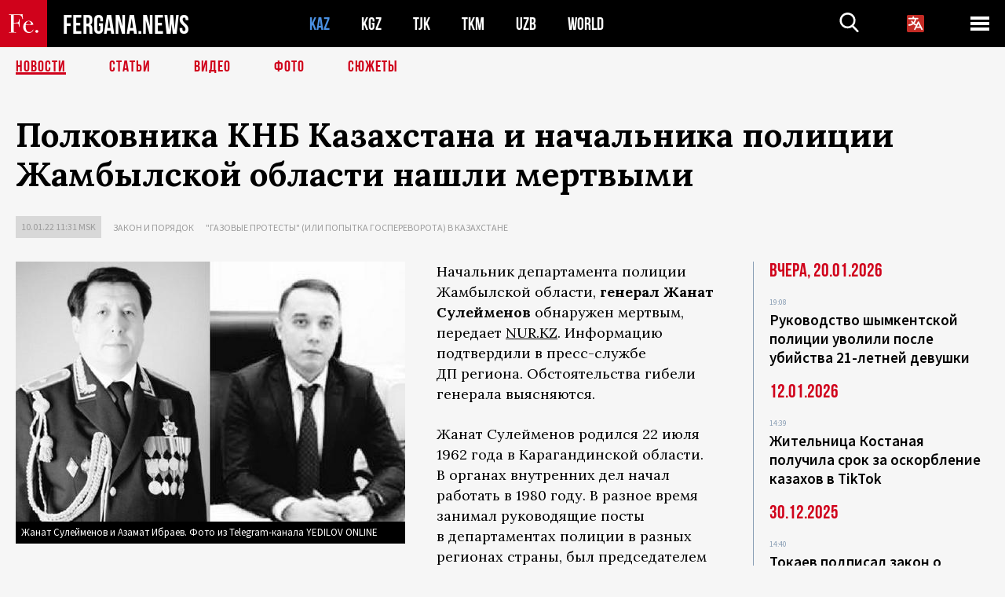

--- FILE ---
content_type: text/html; charset=UTF-8
request_url: http://fergana.news/news/124596/?country=kz
body_size: 10489
content:
<!DOCTYPE html>
<html lang="ru">
<head>
<meta http-equiv="content-type" content="text/html; charset=UTF-8" />
<title>Полковника КНБ Казахстана и&nbsp;начальника полиции Жамбылской области нашли мертвыми</title>
<meta name="description" content="Начальник департамента полиции Жамбылской области, генерал Жанат Сулейменов обнаружен мертвым, передает NUR.KZ. Информацию подтвердили в пресс-службе ДП региона. Обстоятельства гибели генерала выясняются. " />
<meta name="viewport" content="width=device-width, initial-scale=1.0"/>
	<link rel="icon" type="image/png" href="/templates/images/favicon3.png" />
	<meta name="yandex-verification" content="a316808044713348" />
	<meta name="yandex-verification" content="b1c844c1412fd03d" />
	<meta name="google-site-verification" content="FBiz-D845GQ8T-l6MMSyN-8HyJ32JfO_glII0Pi6l_A" />
	<meta name="google-site-verification" content="T_BHGYR2MCTLiRaWb7wOp893S0DEcncvlk1XfU6LQ68" />
	<meta property="og:image" content="https://fergana.news/siteapi/media/images/3a24b9ea-2921-4260-bcaa-200dbe1342e6.jpeg"><meta property="og:type" content="website"><meta property="og:title" content="Полковника КНБ Казахстана и&amp;nbsp;начальника полиции Жамбылской области нашли мертвыми"><meta property="og:description" content="Начальник департамента полиции Жамбылской области, генерал Жанат Сулейменов обнаружен мертвым, передает NUR.KZ. Информацию подтвердили в пресс-службе ДП региона. Обстоятельства гибели генерала выясняются. "><meta property="og:url" content="https://fergana.news/news/124596/"><link rel="canonical" href="https://fergana.agency/news/124596/">	

	<link href="/templates/css/style.css?1760012029" rel="stylesheet" type="text/css" />
<link href="/templates/css/common.css?1762426569" rel="stylesheet" type="text/css" />
	<style>
		.footer_updated .footer_updated__artradeLink {text-align: center}
		.footer_updated .footer_updated__artradeLink a {display: inline-block}
		@media (min-width: 761px) {
			.donate {
				margin-top: -15px;
			}
		}
		.donate {background: #fff url('/templates/images/quote.svg') no-repeat 35px bottom;
			color: #000000;
			font-family: "Lora";
			font-size: 18px;
			font-weight: 400;
			line-height: 26px;
			padding:20px 35px 40px}
		.donate_title {font-size: 42px; line-height: 1.3; font-weight: 700; font-family:"Source Sans Pro", sans-serif;}
		.donate_text {padding: 18px 0 22px}
		.donate_link {display:block; text-align:center; padding: 10px;
			text-transform: uppercase ;
			color:#fff;
			background: radial-gradient(93.76% 93.76% at 109.79% 114.55%, #FFFFFF 0%, rgba(255, 255, 255, 0.0001) 100%), #D1021B;
			background-blend-mode: soft-light, normal;
			box-shadow: 0px 4px 20px -4px rgba(0, 0, 0, 0.296301);
			font-size: 18px;
			border-radius: 4px; }
	</style>
	
	
		<!-- Global site tag (gtag.js) - Google Analytics -->
<script async src="https://www.googletagmanager.com/gtag/js?id=G-W6BGJZBV09"></script>
<script>
	window.dataLayer = window.dataLayer || [];
	function gtag(){dataLayer.push(arguments);}
	gtag('js', new Date());

	gtag('config', 'G-W6BGJZBV09');
</script>
<!-- Yandex.Metrika counter --> <script type="text/javascript">     (function(m,e,t,r,i,k,a){         m[i]=m[i]||function(){(m[i].a=m[i].a||[]).push(arguments)};         m[i].l=1*new Date();         for (var j = 0; j < document.scripts.length; j++) {if (document.scripts[j].src === r) { return; }}         k=e.createElement(t),a=e.getElementsByTagName(t)[0],k.async=1,k.src=r,a.parentNode.insertBefore(k,a)     })(window, document,'script','https://mc.yandex.ru/metrika/tag.js?id=104663068', 'ym');      ym(104663068, 'init', {ssr:true, webvisor:true, clickmap:true, ecommerce:"dataLayer", accurateTrackBounce:true, trackLinks:true}); </script> <noscript><div><img src="https://mc.yandex.ru/watch/104663068" style="position:absolute; left:-9999px;" alt="" /></div></noscript> <!-- /Yandex.Metrika counter -->


		<script async src="https://pagead2.googlesyndication.com/pagead/js/adsbygoogle.js?client=ca-pub-4087140614498415"
			crossorigin="anonymous"></script>
 </head>

<body class="lang_ru mobile-head-is-visible ">
<div class="out  lang_ru">
	<script type="text/javascript">
	function getCookie(name) {
		var matches = document.cookie.match(new RegExp(
			"(?:^|; )" + name.replace(/([\.$?*|{}\(\)\[\]\\\/\+^])/g, '\\$1') + "=([^;]*)"
		));
		return matches ? decodeURIComponent(matches[1]) : undefined;
	}
</script>
<header class="header">
	<div class="mobile-header-scroll js-mobile-header-scroll">
		<div class="mobile-header-scroll__container">
			<a href="/" class="mobile-header-scroll__logo">
				<svg class="svg-icon">
					<use xmlns:xlink="http://www.w3.org/1999/xlink" xlink:href="/templates/images/sprite.svg?1#logoFe"></use>
				</svg>
			</a>
			<a href="/" class="mobile-header-scroll__text">
				FERGANA.NEWS
			</a>
			<div class="mobile-header-scroll__langs">
					<div class='languages_block'>
		<div class='languages_block_btn'>
			<span>
				<svg width="22" height="22" viewBox="0 0 18 18" fill="none" xmlns="http://www.w3.org/2000/svg">
					<path d="M12 9.17719L13.4119 12H10.5881L11.1844 10.8094L12 9.17719ZM18 1.5V16.5C18 16.8978 17.842 17.2794 17.5607 17.5607C17.2794 17.842 16.8978 18 16.5 18H1.5C1.10218 18 0.720644 17.842 0.43934 17.5607C0.158035 17.2794 0 16.8978 0 16.5V1.5C0 1.10218 0.158035 0.720644 0.43934 0.43934C0.720644 0.158035 1.10218 0 1.5 0H16.5C16.8978 0 17.2794 0.158035 17.5607 0.43934C17.842 0.720644 18 1.10218 18 1.5ZM16.4212 14.6644L12.6713 7.16437C12.609 7.03957 12.5133 6.93458 12.3947 6.86119C12.2761 6.7878 12.1394 6.74892 12 6.74892C11.8606 6.74892 11.7239 6.7878 11.6053 6.86119C11.4867 6.93458 11.391 7.03957 11.3287 7.16437L10.0931 9.6375C9.2983 9.48182 8.54453 9.16257 7.87969 8.7C8.91594 7.52683 9.55711 6.05756 9.7125 4.5H11.25C11.4489 4.5 11.6397 4.42098 11.7803 4.28033C11.921 4.13968 12 3.94891 12 3.75C12 3.55109 11.921 3.36032 11.7803 3.21967C11.6397 3.07902 11.4489 3 11.25 3H7.5V2.25C7.5 2.05109 7.42098 1.86032 7.28033 1.71967C7.13968 1.57902 6.94891 1.5 6.75 1.5C6.55109 1.5 6.36032 1.57902 6.21967 1.71967C6.07902 1.86032 6 2.05109 6 2.25V3H2.25C2.05109 3 1.86032 3.07902 1.71967 3.21967C1.57902 3.36032 1.5 3.55109 1.5 3.75C1.5 3.94891 1.57902 4.13968 1.71967 4.28033C1.86032 4.42098 2.05109 4.5 2.25 4.5H8.20125C8.05246 5.68338 7.5529 6.79515 6.76688 7.69219C6.43388 7.30345 6.15046 6.87486 5.92313 6.41625C5.83101 6.24448 5.67565 6.11532 5.48994 6.05612C5.30424 5.99693 5.10279 6.01235 4.92826 6.09913C4.75373 6.18591 4.61984 6.33722 4.55495 6.52101C4.49006 6.7048 4.49927 6.90663 4.58063 7.08375C4.86768 7.66259 5.22678 8.20282 5.64937 8.69156C4.65044 9.38223 3.46446 9.7515 2.25 9.75C2.05109 9.75 1.86032 9.82902 1.71967 9.96967C1.57902 10.1103 1.5 10.3011 1.5 10.5C1.5 10.6989 1.57902 10.8897 1.71967 11.0303C1.86032 11.171 2.05109 11.25 2.25 11.25C3.87819 11.2517 5.46222 10.7206 6.76031 9.73781C7.54576 10.3382 8.44434 10.7737 9.40219 11.0184L7.57875 14.6644C7.48974 14.8424 7.47509 15.0485 7.53803 15.2373C7.60097 15.4261 7.73635 15.5822 7.91437 15.6713C8.0924 15.7603 8.2985 15.7749 8.48732 15.712C8.67615 15.649 8.83224 15.5137 8.92125 15.3356L9.83813 13.5H14.1619L15.0787 15.3356C15.1228 15.4238 15.1838 15.5024 15.2583 15.567C15.3327 15.6315 15.4192 15.6808 15.5127 15.712C15.6062 15.7431 15.7049 15.7556 15.8032 15.7486C15.9015 15.7416 15.9975 15.7153 16.0856 15.6713C16.1738 15.6272 16.2524 15.5662 16.317 15.4917C16.3815 15.4173 16.4308 15.3308 16.462 15.2373C16.4931 15.1438 16.5056 15.0451 16.4986 14.9468C16.4916 14.8485 16.4653 14.7525 16.4212 14.6644Z"/>
				</svg>
			</span>
		</div>
		<ul class='languages_block_list'>
							<li><a href="https://en.fergana.news">English</a></li>
								<li><a href="https://uz.fergana.news">Ўзбекча</a></li>
								<li><a href="https://uzlat.fergana.news">O‘zbekcha</a></li>
								<li><a href="https://fr.fergana.news">Français</a></li>
								<li><a href="https://es.fergana.news">Español</a></li>
								<li><a href="https://it.fergana.news">Italiano</a></li>
								<li><a href="https://de.fergana.news">Deutsch</a></li>
								<li><a href="https://zh.fergana.news">中文</a></li>
						</ul>
	</div>
			</div>
		</div>
	</div>
	<div class="header_wrapper">
		<div class="header__container">
			<div class="header__left">
									<a href="/">
									<span class="header__logo head-logo">
													<div class="svg-wrapper">
								<svg class="svg-icon">
									<use xmlns:xlink="http://www.w3.org/1999/xlink" xlink:href="/templates/images/sprite.svg?1#logoFe"></use>
								</svg>
 							</div>
												<div class="head-logo__text">
							FERGANA.NEWS
						</div>
					</span>
									</a>
				
				<div class="header__countries head-countries">
					<ul>
						<li class="active"><a href="/kz/">KAZ</a></li><li ><a href="/kg/">KGZ</a></li><li ><a href="/tj/">TJK</a></li><li ><a href="/tm/">TKM</a></li><li ><a href="/uz/">UZB</a></li><li ><a href="/world/">WORLD</a></li>					</ul>
				</div>

			</div>

			<div class="header-info">
				<div class="header-info__search">
					<form action="/search/" method="get">
						<div class="header-info-form">
							<div class="header-info-form__item js-head-input">
								<input name="search" class="header-info-form__input js-head-search-input" type="text">
							</div>
							<div class="header-info-form__button">
								<button type="button" class="header-info-form__btn js-head-search">
									<svg class="svg-icon">
										<use xmlns:xlink="http://www.w3.org/1999/xlink" xlink:href="/templates/images/sprite.svg#search"></use>
									</svg>
								</button>
							</div>
						</div>
					</form>
				</div>
					<div class='languages_block'>
		<div class='languages_block_btn'>
			<span>
				<svg width="22" height="22" viewBox="0 0 18 18" fill="none" xmlns="http://www.w3.org/2000/svg">
					<path d="M12 9.17719L13.4119 12H10.5881L11.1844 10.8094L12 9.17719ZM18 1.5V16.5C18 16.8978 17.842 17.2794 17.5607 17.5607C17.2794 17.842 16.8978 18 16.5 18H1.5C1.10218 18 0.720644 17.842 0.43934 17.5607C0.158035 17.2794 0 16.8978 0 16.5V1.5C0 1.10218 0.158035 0.720644 0.43934 0.43934C0.720644 0.158035 1.10218 0 1.5 0H16.5C16.8978 0 17.2794 0.158035 17.5607 0.43934C17.842 0.720644 18 1.10218 18 1.5ZM16.4212 14.6644L12.6713 7.16437C12.609 7.03957 12.5133 6.93458 12.3947 6.86119C12.2761 6.7878 12.1394 6.74892 12 6.74892C11.8606 6.74892 11.7239 6.7878 11.6053 6.86119C11.4867 6.93458 11.391 7.03957 11.3287 7.16437L10.0931 9.6375C9.2983 9.48182 8.54453 9.16257 7.87969 8.7C8.91594 7.52683 9.55711 6.05756 9.7125 4.5H11.25C11.4489 4.5 11.6397 4.42098 11.7803 4.28033C11.921 4.13968 12 3.94891 12 3.75C12 3.55109 11.921 3.36032 11.7803 3.21967C11.6397 3.07902 11.4489 3 11.25 3H7.5V2.25C7.5 2.05109 7.42098 1.86032 7.28033 1.71967C7.13968 1.57902 6.94891 1.5 6.75 1.5C6.55109 1.5 6.36032 1.57902 6.21967 1.71967C6.07902 1.86032 6 2.05109 6 2.25V3H2.25C2.05109 3 1.86032 3.07902 1.71967 3.21967C1.57902 3.36032 1.5 3.55109 1.5 3.75C1.5 3.94891 1.57902 4.13968 1.71967 4.28033C1.86032 4.42098 2.05109 4.5 2.25 4.5H8.20125C8.05246 5.68338 7.5529 6.79515 6.76688 7.69219C6.43388 7.30345 6.15046 6.87486 5.92313 6.41625C5.83101 6.24448 5.67565 6.11532 5.48994 6.05612C5.30424 5.99693 5.10279 6.01235 4.92826 6.09913C4.75373 6.18591 4.61984 6.33722 4.55495 6.52101C4.49006 6.7048 4.49927 6.90663 4.58063 7.08375C4.86768 7.66259 5.22678 8.20282 5.64937 8.69156C4.65044 9.38223 3.46446 9.7515 2.25 9.75C2.05109 9.75 1.86032 9.82902 1.71967 9.96967C1.57902 10.1103 1.5 10.3011 1.5 10.5C1.5 10.6989 1.57902 10.8897 1.71967 11.0303C1.86032 11.171 2.05109 11.25 2.25 11.25C3.87819 11.2517 5.46222 10.7206 6.76031 9.73781C7.54576 10.3382 8.44434 10.7737 9.40219 11.0184L7.57875 14.6644C7.48974 14.8424 7.47509 15.0485 7.53803 15.2373C7.60097 15.4261 7.73635 15.5822 7.91437 15.6713C8.0924 15.7603 8.2985 15.7749 8.48732 15.712C8.67615 15.649 8.83224 15.5137 8.92125 15.3356L9.83813 13.5H14.1619L15.0787 15.3356C15.1228 15.4238 15.1838 15.5024 15.2583 15.567C15.3327 15.6315 15.4192 15.6808 15.5127 15.712C15.6062 15.7431 15.7049 15.7556 15.8032 15.7486C15.9015 15.7416 15.9975 15.7153 16.0856 15.6713C16.1738 15.6272 16.2524 15.5662 16.317 15.4917C16.3815 15.4173 16.4308 15.3308 16.462 15.2373C16.4931 15.1438 16.5056 15.0451 16.4986 14.9468C16.4916 14.8485 16.4653 14.7525 16.4212 14.6644Z"/>
				</svg>
			</span>
		</div>
		<ul class='languages_block_list'>
							<li><a href="https://en.fergana.news">English</a></li>
								<li><a href="https://uz.fergana.news">Ўзбекча</a></li>
								<li><a href="https://uzlat.fergana.news">O‘zbekcha</a></li>
								<li><a href="https://fr.fergana.news">Français</a></li>
								<li><a href="https://es.fergana.news">Español</a></li>
								<li><a href="https://it.fergana.news">Italiano</a></li>
								<li><a href="https://de.fergana.news">Deutsch</a></li>
								<li><a href="https://zh.fergana.news">中文</a></li>
						</ul>
	</div>
								<button class="header-info__menu js-head-burger">
					<span></span>
					<span></span>
					<span></span>
				</button>
							</div>
		</div>
				<div class="header-menu js-head-menu">
			<div class="header-menu__container">
					<div class="header-menu__item">
		<div class="header-menu__title"><a href="/state/">Государство</a></div>
		<ul class="list">				<li><a href="/power/">Власть</a></li>
								<li><a href="/politic/">Политика</a></li>
								<li><a href="/military/">Безопасность</a></li>
						</ul>
	</div>
	
	<div class="header-menu__item">
		<div class="header-menu__title"><a href="/people/">Люди</a></div>
		<ul class="list">				<li><a href="/media/">СМИ и интернет</a></li>
								<li><a href="/citizen/">Права человека</a></li>
								<li><a href="/migration/">Миграция</a></li>
								<li><a href="/society/">Общество</a></li>
								<li><a href="/religion/">Религия</a></li>
						</ul>
	</div>
	
	<div class="header-menu__item">
		<div class="header-menu__title"><a href="/civil/">Цивилизация</a></div>
		<ul class="list">				<li><a href="/travel/">Путешествия</a></li>
								<li><a href="/history/">История</a></li>
								<li><a href="/tech/">Наука и технологии</a></li>
								<li><a href="/cult/">Культура</a></li>
						</ul>
	</div>
	
	<div class="header-menu__item">
		<div class="header-menu__title"><a href="/natural/">Среда обитания</a></div>
		<ul class="list">				<li><a href="/ecology/">Экология</a></li>
								<li><a href="/water/">Вода</a></li>
						</ul>
	</div>
	
	<div class="header-menu__item">
		<div class="header-menu__title"><a href="/market/">Рынок</a></div>
		<ul class="list">				<li><a href="/roads/">Коммуникации</a></li>
								<li><a href="/busy/">Бизнес</a></li>
								<li><a href="/money/">Деньги</a></li>
								<li><a href="/cotton/">Хлопок</a></li>
								<li><a href="/economy/">Экономика</a></li>
						</ul>
	</div>
	

	<div class="header-menu__item">
		<div class="header-menu__title"><a href="/law/">Закон и порядок</a></div>
		<ul class="list">				<li><a href="/terror/">Терроризм</a></li>
								<li><a href="/court/">Суд</a></li>
								<li><a href="/corruption/">Коррупция</a></li>
								<li><a href="/crime/">Криминал</a></li>
						</ul>
	</div>
	

	<div class="header-menu__item">
		<div class="header-menu__title"><a href="/planet/">Вокруг</a></div>
		<ul class="list">				<li><a href="/china/">Китай</a></li>
								<li><a href="/osman/">Турция</a></li>
								<li><a href="/iran/">Иран</a></li>
								<li><a href="/rus/">Россия</a></li>
								<li><a href="/afgan/">Афганистан</a></li>
						</ul>
	</div>
	
	<div class="header-menu__item">
		<ul class="header-menu__all-titles">					<li><a href="/sport/">Спорт</a></li>
									<li><a href="/emergency/">ЧП</a></li>
									<li><a href="/cest/">Се ля ви</a></li>
						</ul>
	</div>


	<div class="header-menu__item">
		<ul class="header-menu__all-titles">
			<li><a href="/about/">Об агенстве</a></li>
					</ul>
	</div>
			</div>
			<div class="header-menu__close js-head-close">
				<svg class="svg-icon">
	                <use xmlns:xlink="http://www.w3.org/1999/xlink" xlink:href="/templates/images/sprite.svg#close"></use>
	            </svg>
			</div>
		</div>
			</div>
	<div class="navigation_wrapper js_nav">
	<nav class="navigation">
		<ul class="navigation-list">
							<li class="navigation-list__item navigation-list__item--active">
					<a class="navigation-list__link" href="/news/?country=kz">
						Новости					</a>
				</li>
								<li class="navigation-list__item ">
					<a class="navigation-list__link" href="/articles/?country=kz">
						Статьи					</a>
				</li>
								<li class="navigation-list__item ">
					<a class="navigation-list__link" href="/videos/?country=kz">
						Видео					</a>
				</li>
								<li class="navigation-list__item ">
					<a class="navigation-list__link" href="/photos/?country=kz">
						Фото					</a>
				</li>
							<li class="navigation-list__item ">
				<a class="navigation-list__link" href="/stories/?country=kz">
					СЮЖЕТЫ
				</a>
			</li>
					</ul>
	</nav>
</div>
</header>

	<div class="content">
				

		<div class="wrapper">
						<section class="article">
	<div class="article-top ">
		<h1>Полковника КНБ Казахстана и&nbsp;начальника полиции Жамбылской области нашли мертвыми</h1>
						<div class="main-top-links">
			<ul class="main-top-links-list">
				

				<li class="main-top-links-list__item"><span
							class="main-top-links-list__text">10.01.22 11:31						msk</span>
				</li>
											<li class="main-top-links-list__item"><a class="main-top-links-list__link"
																	 href="/law/">Закон и порядок</a>
							</li>
													<li class="main-top-links-list__item"><a class="main-top-links-list__link"
																 href="/stories/gazovye_protesty/?country=kz">"Газовые протесты"  (или попытка госпереворота) в Казахстане</a>
						</li>
						
			</ul>
		</div>
			</div>

	

	<div class="main-columns">
		<div class="main-columns__container">
			<div class="main-columns__main">


				<div class="article-content article-content--narrow ">
					<div class="article-content__image">
	<a href="https://fergana.news/siteapi/media/images/3a24b9ea-2921-4260-bcaa-200dbe1342e6.jpeg" data-fancybox="gallery">
		<img src="https://fergana.news/siteapi/media/images/3a24b9ea-2921-4260-bcaa-200dbe1342e6.jpeg?width=496">
	</a>
			<span>Жанат Сулейменов и Азамат Ибраев. Фото из Telegram-канала YEDILOV ONLINE</span>
	</div>					<p>Начальник департамента полиции Жамбылской области, <span style="font-weight:bold;">генерал Жанат Сулейменов</span> обнаружен мертвым, передает <a href="https://www.nur.kz/society/1950252-umer-nachalnik-politsii-zhambylskoy-oblasti-zhanat-suleymenov/" target="_blank">NUR.KZ</a>. Информацию подтвердили в&nbsp;пресс-службе ДП&nbsp;региона. Обстоятельства гибели генерала выясняются. </p><p>Жанат Сулейменов родился 22&nbsp;июля 1962 года в&nbsp;Карагандинской области. В&nbsp;органах внутренних дел начал работать в&nbsp;1980 году. В&nbsp;разное время занимал руководящие посты в&nbsp;департаментах полиции в&nbsp;разных регионах страны, был председателем Комитета по&nbsp;борьбе с&nbsp;наркобизнесом и&nbsp;контролю за&nbsp;оборотом наркотиков МВД, возглавлял Комитет криминальной полиции МВД, работал начальником департамента полиции на&nbsp;транспорте.</p><p>Также он&nbsp;был первым заместителем министра внутренних дел Казахстана. Должность начальника Департамента полиции Жамбылской области занял в&nbsp;феврале 2020 года.</p><p>Журналист-расследователь Михаил Козачков <a href="https://t.me/kozachkow/4124" target="_blank"><span style="text-decoration:underline;">написал</span> </a>в своем телеграм-канале, что Сулейменов покончил с&nbsp;собой. По&nbsp;информации журналиста, после беспорядков в&nbsp;отношении генерала было возбуждено уголовное дело, ему грозил трибунал.  </p><p>Сегодня же&nbsp;стало известно о&nbsp;том, что <span style="font-weight:bold;">полковник Комитета национальной безопасности Казахстана Азамат Ибраев</span> был найден мертвым в&nbsp;столице. «10 января 2022 года в&nbsp;городе Нур-Султан во&nbsp;дворе дома по&nbsp;месту жительства обнаружен труп полковника КНБ Азамата Ибраева», — цитирует <a href="https://vlast.kz/novosti/48099-knb-podtverdil-smert-sotrudnika-vedomstva-v-stolice.html" target="_blank">Vlast.kz</a> сообщение КНБ. В&nbsp;ведомстве не&nbsp;сообщили подробностей случившегося. Начато досудебное расследование.</p><p>По&nbsp;информации КазТАГ, 10&nbsp;января в&nbsp;Алматы на&nbsp;рабочем месте также скончался один из&nbsp;замов начальника районного управления полиции. У&nbsp;полковника не&nbsp;выдержало сердце, <a href="https://t.me/kaztag_tg/2237" target="_blank">говорится</a> в&nbsp;сообщении агентства.  </p><p>Как позднее передало агентство «Интерфакс» со&nbsp;ссылкой на&nbsp;источник в&nbsp;МВД республики, им&nbsp;оказался <span style="font-weight:bold;">заместитель начальника управления полиции Турксибского района Алма-Аты полковник полиции Танат Назанов.</span></p><div class="articles-on-the-topic articles-on-the-topic--news">
		<div class="main-title-red">ВСЕ МАТЕРИАЛЫ ПО ТЕМЕ</div>
		<ul class="articles-on-the-topic-list">
			<li class="articles-on-the-topic-list__item">
			<a class="articles-on-the-topic-list__link" href="https://fergana.media/stories/gazovye_protesty/" target="_blank">"Газовые протесты" в Казахстане</a>
		</li>

	</ul>
</div>
	<p></p><p></p>
					
	<style>
		.socials_links {color:red; font-weight: bold; font-size: 19px; line-height: 1.5; padding-bottom: 30px}
		.socials_links a {color: red; text-decoration: underline}
	</style>
	<div class="socials_links">
		* Больше новостей из стран Центральной Азии - в
		👉&nbsp;<a href="https://t.me/fergananews" target="_blank">Telegram</a> и
		👉&nbsp;<a href="https://dzen.ru/fergana" target="_blank">Дзен</a>!
			</div>


<div class="fe-logo">
	<svg class="svg-icon">
		<use xmlns:xlink="http://www.w3.org/1999/xlink" xlink:href="/templates/images/sprite.svg#logoFe-red"></use>
	</svg>
</div>

						<!-- uSocial -->
	<script async src="https://usocial.pro/usocial/usocial.js?v=6.1.4"; data-script="usocial" charset="utf-8"></script>
	<div class="uSocial-Share" data-pid="9a2aad2f5df95bce08107e726dcbf165" data-type="share" data-options="round-rect,style1,default,absolute,horizontal,size48,eachCounter0,counter0" data-social="telegram,vk,ok,twi,email" data-mobile="vi,wa,sms"></div>
	<!-- /uSocial -->
										
					
									</div>
			</div>
						<aside class="main-columns__aside news-aside">
								<div class="news-aside__wrapper desktop_only ">
		<ul class="news-aside-list" style="margin-top: 0px">
		<div class="main-title-red">Вчера, 20.01.2026</div>
			<li class="news-aside-list__item">
			<div class="news-aside-list__time">19:08</div>
			<div class="news-aside-list__title">
				<a href="/news/144839/?country=kz">Руководство шымкентской полиции уволили после убийства 21-летней девушки</a>
			</div>
		</li>
	<div class="main-title-red">12.01.2026</div>
			<li class="news-aside-list__item">
			<div class="news-aside-list__time">14:39</div>
			<div class="news-aside-list__title">
				<a href="/news/144537/?country=kz">Жительница Костаная получила срок за оскорбление казахов в TikTok</a>
			</div>
		</li>
	<div class="main-title-red">30.12.2025</div>
			<li class="news-aside-list__item">
			<div class="news-aside-list__time">14:40</div>
			<div class="news-aside-list__title">
				<a href="/news/144393/?country=kz">Токаев подписал закон о запрете пропаганды ЛГБТ</a>
			</div>
		</li>
	<div class="main-title-red">25.12.2025</div>
			<li class="news-aside-list__item">
			<div class="news-aside-list__time">18:22</div>
			<div class="news-aside-list__title">
				<a href="/news/144274/?country=kz">Минтранс Казахстана: Борт AZAL повредили элементы боевой части, их принадлежность не установлена</a>
			</div>
		</li>
		<li class="news-aside-list__item">
			<div class="news-aside-list__time">11:04</div>
			<div class="news-aside-list__title">
				<a href="/news/144257/?country=kz">Сотрудников казахстанской колонии вновь оправдали по делу о пытках активиста</a>
			</div>
		</li>
	<div class="main-title-red">24.12.2025</div>
			<li class="news-aside-list__item">
			<div class="news-aside-list__time">10:04</div>
			<div class="news-aside-list__title">
				<a href="/news/144212/?country=kz">В Астане задержали главного редактора информационного агентства КазТАГ </a>
			</div>
		</li>
	<div class="main-title-red">23.12.2025</div>
			<li class="news-aside-list__item">
			<div class="news-aside-list__time">14:57</div>
			<div class="news-aside-list__title">
				<a href="/news/144185/?country=kz">Осужденные за резонансное убийство казахстанки Яны Легкодимовой оспорили приговор</a>
			</div>
		</li>
	<div class="main-title-red">18.12.2025</div>
			<li class="news-aside-list__item">
			<div class="news-aside-list__time">14:39</div>
			<div class="news-aside-list__title">
				<a href="/news/144041/?country=kz">Парламент Казахстана принял закон о запрете пропаганды ЛГБТ</a>
			</div>
		</li>
	</ul>
	<div class="news-aside__all">
		<a href="/news/?country=kz">Все новости</a>
	</div>
</div>
			</aside>
					</div>
	</div>

</section>
	<!-- bottom -->
		<script async src="https://pagead2.googlesyndication.com/pagead/js/adsbygoogle.js?client=ca-pub-4087140614498415"
	        crossorigin="anonymous"></script>


	<div class="" style="padding-bottom: 10px">

		<ins class="adsbygoogle"
			 style="display:block; text-align:center;"
			 data-ad-layout="in-article"
			 data-ad-format="fluid"
			 data-ad-client="ca-pub-4087140614498415"
			 data-ad-slot="1035203854"></ins>
		<script>
			(adsbygoogle = window.adsbygoogle || []).push({});
		</script>
	</div>
		
<div class="longgrids">
	<div class="main-title-red">Читайте также</div>
	<ul class="longgrids-list longgrids-list--index">
		<li class="longgrids-list__item">
	<a href="/videos/143408/?country=kz" class="longgrids-list__container">
		<div class="longgrids-list__image longgrids-list__image--bg longgrids-list__image--blackout4">
						<img class="longgrids-list__image-full" src="https://fergana.news/siteapi/media/images/bfe381f1-defc-402a-83d5-446d4a9abdc3.jpeg?height=300">
			<div class="longgrids-list__main-text">
				<div class="longgrids-list__main-top">
					<div class="longgrids-list__main-date">01 декабря</div>
					<div class="longgrids-list__main-date mobile">01.12</div>
					<div class="longgrids-list__main-author"></div>
				</div>
			</div>
						<div class="main-video_type">
	<div class="main-video_type__icon">
		<svg class="svg-icon">
			<use xmlns:xlink="http://www.w3.org/1999/xlink" xlink:href="/templates/images/sprite.svg?1#youtube_color"></use>
		</svg>
	</div>
	<span class="main-video_type__title">Видео</span>
</div>
		</div>
		<div class="longgrids-list__content">
			<div class="longgrids-list__main-title">
				«Просят не&nbsp;раскачивать тему с&nbsp;армией» 			</div>
			<div class="longgrids-list__sub-title">
				На&nbsp;YouTube вышел фильм о&nbsp;погибших в&nbsp;мирное время казахстанских солдатах 			</div>
		</div>
	</a>
</li>
<li class="longgrids-list__item">
	<a href="/articles/139950/?country=kz" class="longgrids-list__container">
		<div class="longgrids-list__image longgrids-list__image--bg longgrids-list__image--blackout4">
						<img class="longgrids-list__image-full" src="https://fergana.news/siteapi/media/images/bfd9d6dc-a062-4811-b191-8817b4037fca.jpeg?height=300">
			<div class="longgrids-list__main-text">
				<div class="longgrids-list__main-top">
					<div class="longgrids-list__main-date">07 сентября</div>
					<div class="longgrids-list__main-date mobile">07.09</div>
					<div class="longgrids-list__main-author">Анна Козырева</div>
				</div>
			</div>
								</div>
		<div class="longgrids-list__content">
			<div class="longgrids-list__main-title">
				«Орда» подкинула проблем			</div>
			<div class="longgrids-list__sub-title">
				Медиабомба об&nbsp;«аресте» ближайшего соратника Токаева как подготовка к&nbsp;посланию президента			</div>
		</div>
	</a>
</li>
<li class="longgrids-list__item">
	<a href="/articles/137297/?country=kz" class="longgrids-list__container">
		<div class="longgrids-list__image longgrids-list__image--bg longgrids-list__image--blackout4">
						<img class="longgrids-list__image-full" src="https://fergana.news/siteapi/media/images/7c74eb46-976a-4a27-868a-4488a05d21f9.jpeg?height=300">
			<div class="longgrids-list__main-text">
				<div class="longgrids-list__main-top">
					<div class="longgrids-list__main-date">04 апреля</div>
					<div class="longgrids-list__main-date mobile">04.04</div>
					<div class="longgrids-list__main-author">Анна Козырева</div>
				</div>
			</div>
								</div>
		<div class="longgrids-list__content">
			<div class="longgrids-list__main-title">
				Осторожность или синдром вахтера?			</div>
			<div class="longgrids-list__sub-title">
				Почему казахстанцы требуют сурово наказать подростков за&nbsp;троллинг с&nbsp;флагом			</div>
		</div>
	</a>
</li>
<li class="longgrids-list__item">
	<a href="/articles/136421/?country=kz" class="longgrids-list__container">
		<div class="longgrids-list__image longgrids-list__image--bg longgrids-list__image--blackout4">
						<img class="longgrids-list__image-full" src="https://fergana.news/siteapi/media/images/71987245-46ac-4a49-a083-a5ed0ad66ff1.jpeg?height=300">
			<div class="longgrids-list__main-text">
				<div class="longgrids-list__main-top">
					<div class="longgrids-list__main-date">31 января</div>
					<div class="longgrids-list__main-date mobile">31.01</div>
					<div class="longgrids-list__main-author">Анна Козырева</div>
				</div>
			</div>
								</div>
		<div class="longgrids-list__content">
			<div class="longgrids-list__main-title">
				Трое в&nbsp;лодке			</div>
			<div class="longgrids-list__sub-title">
				Чекиста, блогера и&nbsp;криминального авторитета назвали организаторами январских беспорядков в&nbsp;Алматы			</div>
		</div>
	</a>
</li>
<li class="longgrids-list__item">
	<a href="/articles/136061/?country=kz" class="longgrids-list__container">
		<div class="longgrids-list__image longgrids-list__image--bg longgrids-list__image--blackout4">
						<img class="longgrids-list__image-full" src="https://fergana.news/siteapi/media/images/e098605d-8767-4da5-b253-3b661d73bf6c.jpeg?height=300">
			<div class="longgrids-list__main-text">
				<div class="longgrids-list__main-top">
					<div class="longgrids-list__main-date">23 декабря</div>
					<div class="longgrids-list__main-date mobile">23.12</div>
					<div class="longgrids-list__main-author"></div>
				</div>
			</div>
								</div>
		<div class="longgrids-list__content">
			<div class="longgrids-list__main-title">
				Антимигрантский год			</div>
			<div class="longgrids-list__sub-title">
				Российские власти приняли более десяти законов, усложняющих жизнь иностранцам. Продолжится ли&nbsp;тенденция?			</div>
		</div>
	</a>
</li>
<li class="longgrids-list__item">
	<a href="/articles/135691/?country=kz" class="longgrids-list__container">
		<div class="longgrids-list__image longgrids-list__image--bg longgrids-list__image--blackout4">
						<img class="longgrids-list__image-full" src="https://fergana.news/siteapi/media/images/75c31aa0-ee3d-4fc8-b014-cd97fdf5e6d8.jpeg?height=300">
			<div class="longgrids-list__main-text">
				<div class="longgrids-list__main-top">
					<div class="longgrids-list__main-date">22 ноября</div>
					<div class="longgrids-list__main-date mobile">22.11</div>
					<div class="longgrids-list__main-author">Анна Козырева</div>
				</div>
			</div>
								</div>
		<div class="longgrids-list__content">
			<div class="longgrids-list__main-title">
				Остап Бендер от&nbsp;благотворительности			</div>
			<div class="longgrids-list__sub-title">
				Волонтерку Перизат Кайрат обвинили в&nbsp;присвоении миллионов долларов казахстанцев			</div>
		</div>
	</a>
</li>
	</ul>
</div>
<!--news_bottom4-->
	<div class="news_top4">
				<div class="news_top4-list-wrapper">
			<ul class="news_top4-list">
						<li class="news_top4-list__item">
					<div class="news_top4-list__title">
						<a href="/articles/135374/?country=kz">Убийцы Шерзата</a>
					</div>
					<div class="news_top4-list__content">
						<div class="news_top4-list__image">
							<a href="/articles/135374/?country=kz"><img src="https://fergana.news/siteapi/media/images/6fa0b800-6eaa-47ff-84b8-8bbf9995f16d.jpeg?width=228&height=128" alt=""></a>
						</div>
												<p>
							О&nbsp;том, как «Новый Казахстан» застрял в&nbsp;1990-х						</p>
											</div>
				</li>
					<li class="news_top4-list__item">
					<div class="news_top4-list__title">
						<a href="/articles/135105/?country=kz">Тест на&nbsp;адаптацию</a>
					</div>
					<div class="news_top4-list__content">
						<div class="news_top4-list__image">
							<a href="/articles/135105/?country=kz"><img src="https://fergana.news/siteapi/media/images/4fadd2a9-f884-4634-ba31-bc5f6ee39f9e.jpeg?width=228&height=128" alt=""></a>
						</div>
												<p>
							К&nbsp;чему приведет ужесточение требований для&nbsp;въезжающих в&nbsp;Россию мигрантов и&nbsp;их&nbsp;семей						</p>
											</div>
				</li>
					<li class="news_top4-list__item">
					<div class="news_top4-list__title">
						<a href="/articles/134166/?country=kz">Проиграют все?</a>
					</div>
					<div class="news_top4-list__content">
						<div class="news_top4-list__image">
							<a href="/articles/134166/?country=kz"><img src="https://fergana.news/siteapi/media/images/eccc2dc8-b73e-4bbe-bb33-b35c91a05e62.jpeg?width=228&height=128" alt=""></a>
						</div>
												<p>
							Российские власти решили повысить роль полиции в&nbsp;контроле над&nbsp;мигрантами						</p>
											</div>
				</li>
					<li class="news_top4-list__item">
					<div class="news_top4-list__title">
						<a href="/articles/133445/?country=kz">Восточная принцесса 2.0</a>
					</div>
					<div class="news_top4-list__content">
						<div class="news_top4-list__image">
							<a href="/articles/133445/?country=kz"><img src="https://fergana.news/siteapi/media/images/671d2955-87ba-4424-ac8b-5eced346a99c.jpeg?width=228&height=128" alt=""></a>
						</div>
												<p>
							Как Алия Назарбаева оказалась в&nbsp;центре рейдерского скандала и&nbsp;почему никто не&nbsp;хочет его расследовать						</p>
											</div>
				</li>
				</ul>
		</div>
	</div>
				</div>
	</div>
	<footer class="footer_updated">
	<div class="wrapper">
		<div class="footer_updated__container">
						<div class="footer_updated__col footer_updated__info">
								<div class="footer_updated__bottom">
					<div class="footer_updated__artrade">
						<div class="footer_updated__artrade_wrap">
							<a class="footer_updated__artrade_link" href="/about/">Контакты</a>
 						</div>
					</div>
					<div class="footer_updated__design">
						<svg class="svg-icon">
			                <use xmlns:xlink="http://www.w3.org/1999/xlink" xlink:href="/templates/images/sprite.svg#design-logo"></use>
			            </svg>
						<p>
							Дизайн <br> и проектирование							<a href="https://baturingroup.com?fergana">baturingroup.com</a>&nbsp;&#169;&nbsp;2018
						</p>
					</div>
				</div>
			</div>
		</div>
	</div>
</footer></div>

<div class="overlay js-overlay"></div>
<script type="text/javascript" src="/templates/scripts/jquery-3.2.1.min.js"></script>
<script type="text/javascript" src="/templates/scripts/slick.min.js"></script>
<script type="text/javascript" src="/templates/scripts/jquery.fancybox.min.js"></script>
<script type="text/javascript" src="/templates/scripts/select2.full.min.js"></script>
<script type="text/javascript" src="/templates/scripts/lazyYT.js"></script>
<script type="text/javascript" src="/templates/scripts/moment.min.js"></script>
<script type="text/javascript" src="/templates/scripts/daterangepicker.min.js"></script>
<script type="text/javascript" src="/templates/scripts/jquery.matchHeight-min.js"></script>
<script type="text/javascript" src="/templates/scripts/custom.js?1591113932"></script>
<script type="text/javascript" src="/templates/scripts/common.js?1756718147"></script>
</body>
</html>

--- FILE ---
content_type: text/html; charset=utf-8
request_url: https://www.google.com/recaptcha/api2/aframe
body_size: 268
content:
<!DOCTYPE HTML><html><head><meta http-equiv="content-type" content="text/html; charset=UTF-8"></head><body><script nonce="mGkLmyd32y5B7UX5N9v-NQ">/** Anti-fraud and anti-abuse applications only. See google.com/recaptcha */ try{var clients={'sodar':'https://pagead2.googlesyndication.com/pagead/sodar?'};window.addEventListener("message",function(a){try{if(a.source===window.parent){var b=JSON.parse(a.data);var c=clients[b['id']];if(c){var d=document.createElement('img');d.src=c+b['params']+'&rc='+(localStorage.getItem("rc::a")?sessionStorage.getItem("rc::b"):"");window.document.body.appendChild(d);sessionStorage.setItem("rc::e",parseInt(sessionStorage.getItem("rc::e")||0)+1);localStorage.setItem("rc::h",'1768989135268');}}}catch(b){}});window.parent.postMessage("_grecaptcha_ready", "*");}catch(b){}</script></body></html>